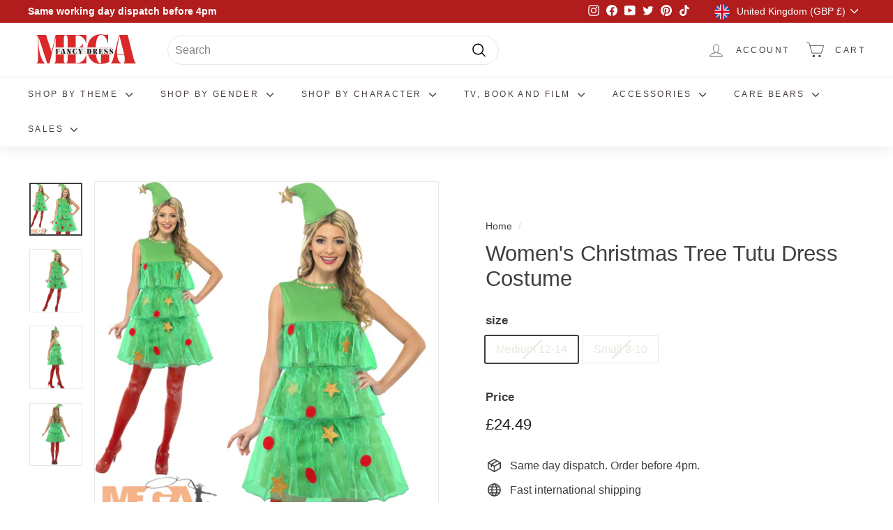

--- FILE ---
content_type: application/javascript
request_url: https://ecommplugins-trustboxsettings.trustpilot.com/megafancydress.myshopify.com.js?settings=1633353658094&shop=megafancydress.myshopify.com
body_size: 232
content:
const trustpilot_trustbox_settings = {"trustboxes":[],"activeTrustbox":0,"pageUrls":{"landing":"https://megafancydress.myshopify.com","category":"https://megafancydress.myshopify.com/collections/frontpage","product":"https://megafancydress.myshopify.com/products/101-dalmatians-infants-romper-costume"}};
dispatchEvent(new CustomEvent('trustpilotTrustboxSettingsLoaded'));